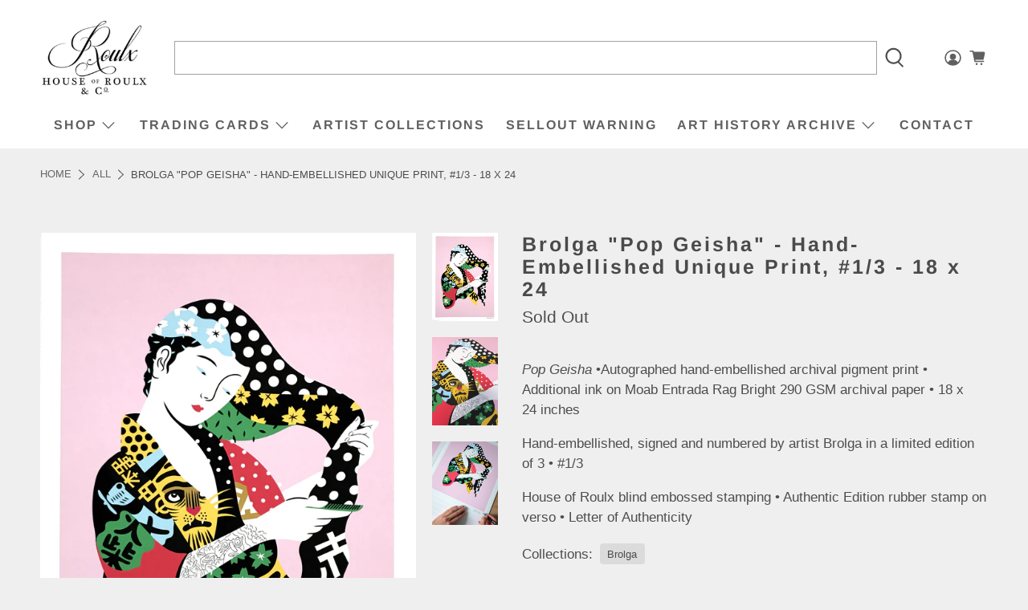

--- FILE ---
content_type: text/html; charset=UTF-8
request_url: https://gravity-apps.com/cmspro/timenow2.php?1768669362
body_size: 41
content:
1768665761

--- FILE ---
content_type: text/html; charset=UTF-8
request_url: https://gravity-apps.com/cmspro/timenow2.php?1768669362
body_size: 41
content:
1768665761

--- FILE ---
content_type: text/javascript; charset=utf-8
request_url: https://www.houseofroulx.com/products/pop-geisha-by-brolga-hand-embellished-unique-print-1-3.js
body_size: 1674
content:
{"id":10880091338,"title":"Brolga \"Pop Geisha\" - Hand-Embellished Unique Print, #1\/3 - 18 x 24","handle":"pop-geisha-by-brolga-hand-embellished-unique-print-1-3","description":"\u003cp\u003e\u003cspan\u003e\u003cem\u003e\u003cspan class=\"Apple-style-span\"\u003ePop Geisha\u003c\/span\u003e\u003c\/em\u003e • \u003c\/span\u003eAutographed hand-embellished archival pigment print • Additional ink on Moab Entrada Rag Bright 290 GSM archival paper • 18 x 24 inches\u003c\/p\u003e\n\u003cp\u003eHand-embellished, signed and numbered by artist Brolga in a limited edition of 3 • #1\/3 \u003c\/p\u003e\n\u003cp\u003eHouse of Roulx blind embossed stamping • Authentic Edition rubber stamp on verso • Letter of Authenticity\u003c\/p\u003e\n\u003c!-- split --\u003e\n\u003ch2 class=\"center\"\u003eBROLGA\u003c\/h2\u003e\n\u003cdiv class=\"feature_divider\"\u003e\u003c\/div\u003e\n\u003cmeta charset=\"utf-8\"\u003e\n\u003cp\u003e\u003cspan\u003eBrolga is a Brooklyn-based artist and illustrator who gained recognition for his large-scale wheat pastes, street art, and murals on the streets of New York. \u003c\/span\u003e\u003cbr\u003e\u003cbr\u003eWith a pop-styled aesthetic honed from his graphic design background, Brolga mixes naive daydream-like doodles with simple iconography to create his worlds and characters. Growing up in Australia, his family would often make days-long trips across the country, moving house from Queensland to the Northern Territory and back. It’s on these road trips that Brolga began his art, illustrating his surreal and imaginative characters while journeying through the remote terrains of his home. \u003cbr\u003e\u003cbr\u003e\u003cspan\u003eBrolga is most influenced by the many subjects encountered and collected from years of traveling the world and living abroad. These days, his characters come to life in the New York landscape, going straight from his sketchbook to the streets and walls of the city. Over time, the characters wear with the city and become a part of daily life. \u003c\/span\u003e\u003cbr\u003e\u003cbr\u003e\u003cspan\u003eIn addition to his work on the street, Brolga has found his illustrations adapted to a wide variety of industries and brands, ranging from hospitality, fashion and apparel, to music, editorial, and more. \u003c\/span\u003e\u003cspan\u003e    \u003c\/span\u003e\u003c\/p\u003e\n\u003cdiv\u003e\u003c\/div\u003e\n\u003ch2 class=\"center\" style=\"text-align: center;\"\u003e\u003c\/h2\u003e\n\u003chr\u003e\n\u003cbr\u003e\n\u003cdiv style=\"text-align: center; clear: both; width: 100%; margin-left: auto; margin-right: auto;\"\u003e\n\u003ctable\u003e\n\u003ctbody\u003e\n\u003ctr\u003e\n\u003ctd style=\"text-align: center; padding: 1em 0.5em 0 0.5em !important;\"\u003e\u003cimg id=\"IMG1\" alt=\"LipPrint 1\" src=\"https:\/\/cdn.shopify.com\/s\/files\/1\/0811\/7073\/files\/Brolga_IN_1.jpg?8368045816498954624\"\u003e\u003c\/td\u003e\n\u003ctd style=\"text-align: center; padding: 1em 0.5em 0 0.5em !important;\"\u003e\u003cimg id=\"IMG2\" alt=\"LipPrint 2\" src=\"https:\/\/cdn.shopify.com\/s\/files\/1\/0811\/7073\/files\/Brolga_IN_2.jpg?8368045816498954624\"\u003e\u003c\/td\u003e\n\u003c\/tr\u003e\n\u003ctr\u003e\n\u003ctd style=\"text-align: center; padding: 1em 0.5em 0 0.5em !important;\"\u003e\u003cimg id=\"IMG3\" alt=\"LipPrint 3\" src=\"https:\/\/cdn.shopify.com\/s\/files\/1\/0811\/7073\/files\/Brolga_IN_3.jpg?8368045816498954624\"\u003e\u003c\/td\u003e\n\u003ctd style=\"text-align: center; padding: 1em 0.5em 0 0.5em !important;\"\u003e\u003cimg id=\"IMG4\" alt=\"LipPrint 4\" src=\"https:\/\/cdn.shopify.com\/s\/files\/1\/0811\/7073\/files\/Brolga_IN_4.jpg?8368045816498954624\"\u003e\u003c\/td\u003e\n\u003c\/tr\u003e\n\u003c\/tbody\u003e\n\u003c\/table\u003e\n\u003c\/div\u003e\n\u003ccenter\u003e\n\u003cdiv style=\"clear: both; padding-top: 2em;\"\u003e\n\u003cmeta charset=\"utf-8\"\u003e\n\u003cp\u003eHand-Embellished, Signed and Numbered by Brolga\u003c\/p\u003e\n\u003cp\u003eLimited Edition of 3\u003c\/p\u003e\n\u003cp\u003e\u003cspan\u003eAdditional Ink on Moab Entrada Rag Bright 290 GSM Archival P\u003c\/span\u003e\u003cspan\u003eaper\u003c\/span\u003e\u003c\/p\u003e\n\u003cp\u003e\u003cbr\u003e\u003cbr\u003e\u003c\/p\u003e\n\u003c\/div\u003e\n\u003c\/center\u003e\n\u003chr\u003e","published_at":"2017-06-07T12:00:01-04:00","created_at":"2017-06-06T16:31:33-04:00","vendor":"Brolga","type":"Art Prints","tags":["Fine Art","Hand-Embellished","Illustration","Japanese","Pop Art","Pop-Surrealist","Tattoo"],"price":10000,"price_min":10000,"price_max":10000,"available":false,"price_varies":false,"compare_at_price":null,"compare_at_price_min":0,"compare_at_price_max":0,"compare_at_price_varies":false,"variants":[{"id":42515579146,"title":"Default Title","option1":"Default Title","option2":null,"option3":null,"sku":"Pop Geisha HE 1\/3 - 18x24","requires_shipping":true,"taxable":true,"featured_image":null,"available":false,"name":"Brolga \"Pop Geisha\" - Hand-Embellished Unique Print, #1\/3 - 18 x 24","public_title":null,"options":["Default Title"],"price":10000,"weight":953,"compare_at_price":null,"inventory_quantity":0,"inventory_management":"shopify","inventory_policy":"deny","barcode":"","requires_selling_plan":false,"selling_plan_allocations":[]}],"images":["\/\/cdn.shopify.com\/s\/files\/1\/0811\/7073\/products\/HE_1-3.JPG?v=1571915036","\/\/cdn.shopify.com\/s\/files\/1\/0811\/7073\/products\/IMG_0634.JPG?v=1571915036","\/\/cdn.shopify.com\/s\/files\/1\/0811\/7073\/products\/Brolga_Signing_b99dc1d4-ddd9-431e-be78-81e65e9c470e.jpg?v=1571915036"],"featured_image":"\/\/cdn.shopify.com\/s\/files\/1\/0811\/7073\/products\/HE_1-3.JPG?v=1571915036","options":[{"name":"Title","position":1,"values":["Default Title"]}],"url":"\/products\/pop-geisha-by-brolga-hand-embellished-unique-print-1-3","media":[{"alt":null,"id":428484100119,"position":1,"preview_image":{"aspect_ratio":0.747,"height":3520,"width":2628,"src":"https:\/\/cdn.shopify.com\/s\/files\/1\/0811\/7073\/products\/HE_1-3.JPG?v=1571915036"},"aspect_ratio":0.747,"height":3520,"media_type":"image","src":"https:\/\/cdn.shopify.com\/s\/files\/1\/0811\/7073\/products\/HE_1-3.JPG?v=1571915036","width":2628},{"alt":null,"id":428484034583,"position":2,"preview_image":{"aspect_ratio":0.75,"height":3264,"width":2448,"src":"https:\/\/cdn.shopify.com\/s\/files\/1\/0811\/7073\/products\/IMG_0634.JPG?v=1571915036"},"aspect_ratio":0.75,"height":3264,"media_type":"image","src":"https:\/\/cdn.shopify.com\/s\/files\/1\/0811\/7073\/products\/IMG_0634.JPG?v=1571915036","width":2448},{"alt":null,"id":428481216535,"position":3,"preview_image":{"aspect_ratio":0.798,"height":594,"width":474,"src":"https:\/\/cdn.shopify.com\/s\/files\/1\/0811\/7073\/products\/Brolga_Signing_b99dc1d4-ddd9-431e-be78-81e65e9c470e.jpg?v=1571915036"},"aspect_ratio":0.798,"height":594,"media_type":"image","src":"https:\/\/cdn.shopify.com\/s\/files\/1\/0811\/7073\/products\/Brolga_Signing_b99dc1d4-ddd9-431e-be78-81e65e9c470e.jpg?v=1571915036","width":474}],"requires_selling_plan":false,"selling_plan_groups":[]}